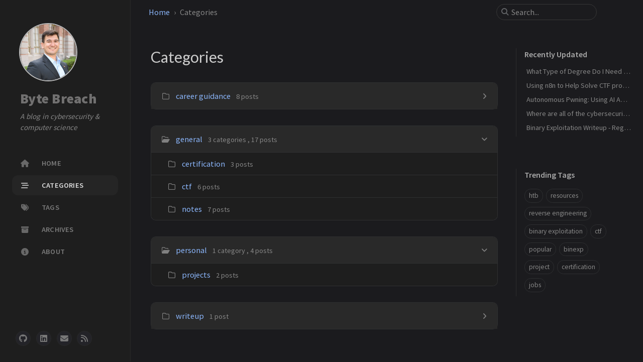

--- FILE ---
content_type: text/html; charset=utf-8
request_url: https://bytebreach.com/categories/
body_size: 3861
content:
<!doctype html> <script async src="https://www.googletagmanager.com/gtag/js?id=G-7N6MCCR29S"></script> <script> window.dataLayer = window.dataLayer || []; function gtag(){dataLayer.push(arguments);} gtag('js', new Date()); gtag('config', 'G-7N6MCCR29S'); </script><html lang="en" data-mode="dark"><head><meta http-equiv="Content-Type" content="text/html; charset=UTF-8"><meta name="theme-color" media="(prefers-color-scheme: light)" content="#f7f7f7"><meta name="theme-color" media="(prefers-color-scheme: dark)" content="#1b1b1e"><meta name="apple-mobile-web-app-capable" content="yes"><meta name="apple-mobile-web-app-status-bar-style" content="black-translucent"><meta name="viewport" content="width=device-width, user-scalable=no initial-scale=1, shrink-to-fit=no, viewport-fit=cover" ><meta name="generator" content="Jekyll v4.4.1" /><meta property="og:title" content="Categories" /><meta property="og:locale" content="en" /><meta name="description" content="A cybersecurity and computer science blog by Asa Hess-Matsumoto" /><meta property="og:description" content="A cybersecurity and computer science blog by Asa Hess-Matsumoto" /><link rel="canonical" href="https://bytebreach.com/categories/" /><meta property="og:url" content="https://bytebreach.com/categories/" /><meta property="og:site_name" content="Byte Breach" /><meta property="og:type" content="article" /><meta property="article:published_time" content="2026-01-13T15:42:46-08:00" /><meta name="twitter:card" content="summary" /><meta property="twitter:title" content="Categories" /> <script type="application/ld+json"> {"@context":"https://schema.org","@type":"BlogPosting","dateModified":"2026-01-13T15:42:46-08:00","datePublished":"2026-01-13T15:42:46-08:00","description":"A cybersecurity and computer science blog by Asa Hess-Matsumoto","headline":"Categories","mainEntityOfPage":{"@type":"WebPage","@id":"https://bytebreach.com/categories/"},"url":"https://bytebreach.com/categories/"}</script><title>Categories | Byte Breach</title><link rel="apple-touch-icon" sizes="180x180" href="/assets/img/favicons/apple-touch-icon.png"><link rel="icon" type="image/png" sizes="32x32" href="/assets/img/favicons/favicon-32x32.png"><link rel="icon" type="image/png" sizes="16x16" href="/assets/img/favicons/favicon-16x16.png"><link rel="manifest" href="/assets/img/favicons/site.webmanifest"><link rel="shortcut icon" href="/assets/img/favicons/favicon.ico"><meta name="apple-mobile-web-app-title" content="Byte Breach"><meta name="application-name" content="Byte Breach"><meta name="msapplication-TileColor" content="#da532c"><meta name="msapplication-config" content="/assets/img/favicons/browserconfig.xml"><meta name="theme-color" content="#ffffff"><link rel="preconnect" href="https://fonts.googleapis.com" ><link rel="dns-prefetch" href="https://fonts.googleapis.com" ><link rel="preconnect" href="https://fonts.gstatic.com" crossorigin><link rel="dns-prefetch" href="https://fonts.gstatic.com" crossorigin><link rel="preconnect" href="https://fonts.googleapis.com" ><link rel="dns-prefetch" href="https://fonts.googleapis.com" ><link rel="preconnect" href="https://cdn.jsdelivr.net" ><link rel="dns-prefetch" href="https://cdn.jsdelivr.net" ><link rel="preconnect" href="https://cdnjs.cloudflare.com" ><link rel="dns-prefetch" href="https://cdnjs.cloudflare.com" ><link rel="stylesheet" href="https://fonts.googleapis.com/css2?family=Lato&family=Source+Sans+Pro:wght@400;600;700;900&display=swap"><link rel="stylesheet" href="https://cdn.jsdelivr.net/npm/bootstrap@5.3.2/dist/css/bootstrap.min.css"><link rel="stylesheet" href="https://cdn.jsdelivr.net/npm/@fortawesome/fontawesome-free@6.5.1/css/all.min.css"><link rel="stylesheet" href="/assets/css/jekyll-theme-chirpy.css"><body><aside aria-label="Sidebar" id="sidebar" class="d-flex flex-column align-items-end"><header class="profile-wrapper"> <a href="/" id="avatar" class="rounded-circle"><img src="/./assets/images/avatar.jpg" width="112" height="112" alt="avatar" onerror="this.style.display='none'"></a><h1 class="site-title"> <a href="/">Byte Breach</a></h1><p class="site-subtitle fst-italic mb-0">A blog in cybersecurity & computer science</p></header><nav class="flex-column flex-grow-1 w-100 ps-0"><ul class="nav"><li class="nav-item"> <a href="/" class="nav-link"> <i class="fa-fw fas fa-home"></i> <span>HOME</span> </a><li class="nav-item active"> <a href="/categories/" class="nav-link"> <i class="fa-fw fas fa-stream"></i> <span>CATEGORIES</span> </a><li class="nav-item"> <a href="/tags/" class="nav-link"> <i class="fa-fw fas fa-tags"></i> <span>TAGS</span> </a><li class="nav-item"> <a href="/archives/" class="nav-link"> <i class="fa-fw fas fa-archive"></i> <span>ARCHIVES</span> </a><li class="nav-item"> <a href="/about/" class="nav-link"> <i class="fa-fw fas fa-info-circle"></i> <span>ABOUT</span> </a></ul></nav><div class="sidebar-bottom d-flex flex-wrap align-items-center w-100"> <a href="https://github.com/ahessmat" aria-label="github" target="_blank" rel="noopener noreferrer" > <i class="fab fa-github"></i> </a> <a href="https://www.linkedin.com/in/asa-hess-matsumoto/" aria-label="linkedin" target="_blank" rel="noopener noreferrer" > <i class="fab fa-linkedin"></i> </a> <a href="javascript:location.href = 'mailto:' + ['ahessmat','gmail.com'].join('@')" aria-label="email" > <i class="fas fa-envelope"></i> </a> <a href="/feed.xml" aria-label="rss" > <i class="fas fa-rss"></i> </a></div></aside><div id="main-wrapper" class="d-flex justify-content-center"><div class="container d-flex flex-column px-xxl-5"><header id="topbar-wrapper" aria-label="Top Bar"><div id="topbar" class="d-flex align-items-center justify-content-between px-lg-3 h-100" ><nav id="breadcrumb" aria-label="Breadcrumb"> <span> <a href="/">Home</a> </span> <span>Categories</span></nav><button type="button" id="sidebar-trigger" class="btn btn-link"> <i class="fas fa-bars fa-fw"></i> </button><div id="topbar-title"> Categories</div><button type="button" id="search-trigger" class="btn btn-link"> <i class="fas fa-search fa-fw"></i> </button> <search class="align-items-center ms-3 ms-lg-0"> <i class="fas fa-search fa-fw"></i> <input class="form-control" id="search-input" type="search" aria-label="search" autocomplete="off" placeholder="Search..." > </search> <button type="button" class="btn btn-link text-decoration-none" id="search-cancel">Cancel</button></div></header><div class="row flex-grow-1"><main aria-label="Main Content" class="col-12 col-lg-11 col-xl-9 px-md-4"> <script async src="https://www.googletagmanager.com/gtag/js?id=G-7N6MCCR29S"></script> <script> window.dataLayer = window.dataLayer || []; function gtag(){dataLayer.push(arguments);} gtag('js', new Date()); gtag('config', 'G-7N6MCCR29S'); </script><article class="px-1"><h1 class="dynamic-title"> Categories</h1><div class="content"> <script async src="https://www.googletagmanager.com/gtag/js?id=G-7N6MCCR29S"></script> <script> window.dataLayer = window.dataLayer || []; function gtag(){dataLayer.push(arguments);} gtag('js', new Date()); gtag('config', 'G-7N6MCCR29S'); </script><div class="card categories"><div id="h_0" class="card-header d-flex justify-content-between hide-border-bottom" > <span class="ms-2"> <i class="far fa-folder fa-fw"></i> <a href="/categories/career-guidance/" class="mx-2">career guidance</a> <span class="text-muted small font-weight-light"> 8 posts </span> </span> <span data-bs-toggle="collapse" class="category-trigger hide-border-bottom disabled"> <i class="fas fa-fw fa-angle-right"></i> </span></div></div><script async src="https://www.googletagmanager.com/gtag/js?id=G-7N6MCCR29S"></script> <script> window.dataLayer = window.dataLayer || []; function gtag(){dataLayer.push(arguments);} gtag('js', new Date()); gtag('config', 'G-7N6MCCR29S'); </script><div class="card categories"><div id="h_1" class="card-header d-flex justify-content-between hide-border-bottom" > <span class="ms-2"> <i class="far fa-folder-open fa-fw"></i> <a href="/categories/general/" class="mx-2">general</a> <span class="text-muted small font-weight-light"> 3 categories , 17 posts </span> </span> <a href="#l_1" data-bs-toggle="collapse" aria-expanded="true" aria-label="h_1-trigger" class="category-trigger hide-border-bottom" > <i class="fas fa-fw fa-angle-down"></i> </a></div><div id="l_1" class="collapse show" aria-expanded="true"><ul class="list-group"><li class="list-group-item"> <i class="far fa-folder fa-fw"></i> <a href="/categories/certification/" class="mx-2">certification</a> <span class="text-muted small font-weight-light"> 3 posts </span><li class="list-group-item"> <i class="far fa-folder fa-fw"></i> <a href="/categories/ctf/" class="mx-2">ctf</a> <span class="text-muted small font-weight-light"> 6 posts </span><li class="list-group-item"> <i class="far fa-folder fa-fw"></i> <a href="/categories/notes/" class="mx-2">notes</a> <span class="text-muted small font-weight-light"> 7 posts </span></ul></div></div><script async src="https://www.googletagmanager.com/gtag/js?id=G-7N6MCCR29S"></script> <script> window.dataLayer = window.dataLayer || []; function gtag(){dataLayer.push(arguments);} gtag('js', new Date()); gtag('config', 'G-7N6MCCR29S'); </script><div class="card categories"><div id="h_2" class="card-header d-flex justify-content-between hide-border-bottom" > <span class="ms-2"> <i class="far fa-folder-open fa-fw"></i> <a href="/categories/personal/" class="mx-2">personal</a> <span class="text-muted small font-weight-light"> 1 category , 4 posts </span> </span> <a href="#l_2" data-bs-toggle="collapse" aria-expanded="true" aria-label="h_2-trigger" class="category-trigger hide-border-bottom" > <i class="fas fa-fw fa-angle-down"></i> </a></div><div id="l_2" class="collapse show" aria-expanded="true"><ul class="list-group"><li class="list-group-item"> <i class="far fa-folder fa-fw"></i> <a href="/categories/projects/" class="mx-2">projects</a> <span class="text-muted small font-weight-light"> 2 posts </span></ul></div></div><script async src="https://www.googletagmanager.com/gtag/js?id=G-7N6MCCR29S"></script> <script> window.dataLayer = window.dataLayer || []; function gtag(){dataLayer.push(arguments);} gtag('js', new Date()); gtag('config', 'G-7N6MCCR29S'); </script><div class="card categories"><div id="h_3" class="card-header d-flex justify-content-between hide-border-bottom" > <span class="ms-2"> <i class="far fa-folder fa-fw"></i> <a href="/categories/writeup/" class="mx-2">writeup</a> <span class="text-muted small font-weight-light"> 1 post </span> </span> <span data-bs-toggle="collapse" class="category-trigger hide-border-bottom disabled"> <i class="fas fa-fw fa-angle-right"></i> </span></div></div></div></article></main><aside aria-label="Panel" id="panel-wrapper" class="col-xl-3 ps-2 mb-5 text-muted"><div class="access"><section id="access-lastmod"><h2 class="panel-heading">Recently Updated</h2><ul class="content list-unstyled ps-0 pb-1 ms-1 mt-2"><li class="text-truncate lh-lg"> <a href="/posts/what-kind-of-degree-should-I-get/">What Type of Degree Do I Need To Work in Cybersecurity?</a><li class="text-truncate lh-lg"> <a href="/posts/setting-up-n8n-for-ctfs/">Using n8n to Help Solve CTF problems</a><li class="text-truncate lh-lg"> <a href="/posts/autonomous-pwning/">Autonomous Pwning: Using AI Agents for Binary Exploitation</a><li class="text-truncate lh-lg"> <a href="/posts/where-are-all-the-cybersecurity-jobs/">Where are all of the cybersecurity jobs?</a><li class="text-truncate lh-lg"> <a href="/posts/binexp-regularity/">Binary Exploitation Writeup - Regularity</a></ul></section><section><h2 class="panel-heading">Trending Tags</h2><div class="d-flex flex-wrap mt-3 mb-1 me-3"> <a class="post-tag btn btn-outline-primary" href="/tags/htb/">htb</a> <a class="post-tag btn btn-outline-primary" href="/tags/resources/">resources</a> <a class="post-tag btn btn-outline-primary" href="/tags/reverse-engineering/">reverse engineering</a> <a class="post-tag btn btn-outline-primary" href="/tags/binary-exploitation/">binary exploitation</a> <a class="post-tag btn btn-outline-primary" href="/tags/ctf/">ctf</a> <a class="post-tag btn btn-outline-primary" href="/tags/popular/">popular</a> <a class="post-tag btn btn-outline-primary" href="/tags/binexp/">binexp</a> <a class="post-tag btn btn-outline-primary" href="/tags/project/">project</a> <a class="post-tag btn btn-outline-primary" href="/tags/certification/">certification</a> <a class="post-tag btn btn-outline-primary" href="/tags/jobs/">jobs</a></div></section></div></aside></div><div class="row"><div id="tail-wrapper" class="col-12 col-lg-11 col-xl-9 px-md-4"><footer aria-label="Site Info" class=" d-flex flex-column justify-content-center text-muted flex-lg-row justify-content-lg-between align-items-lg-center pb-lg-3 " ><p> © <time>2026</time> <a href="https://github.com/ahessmat">Asa Hess-Matsumoto</a>. <span data-bs-toggle="tooltip" data-bs-placement="top" title="Except where otherwise noted, the blog posts on this site are licensed under the Creative Commons Attribution 4.0 International (CC BY 4.0) License by the author." >Some rights reserved.</span></p><p></p></footer></div></div><div id="search-result-wrapper" class="d-flex justify-content-center unloaded"><div class="col-11 content"><div id="search-hints"><section><h2 class="panel-heading">Trending Tags</h2><div class="d-flex flex-wrap mt-3 mb-1 me-3"> <a class="post-tag btn btn-outline-primary" href="/tags/htb/">htb</a> <a class="post-tag btn btn-outline-primary" href="/tags/resources/">resources</a> <a class="post-tag btn btn-outline-primary" href="/tags/reverse-engineering/">reverse engineering</a> <a class="post-tag btn btn-outline-primary" href="/tags/binary-exploitation/">binary exploitation</a> <a class="post-tag btn btn-outline-primary" href="/tags/ctf/">ctf</a> <a class="post-tag btn btn-outline-primary" href="/tags/popular/">popular</a> <a class="post-tag btn btn-outline-primary" href="/tags/binexp/">binexp</a> <a class="post-tag btn btn-outline-primary" href="/tags/project/">project</a> <a class="post-tag btn btn-outline-primary" href="/tags/certification/">certification</a> <a class="post-tag btn btn-outline-primary" href="/tags/jobs/">jobs</a></div></section></div><div id="search-results" class="d-flex flex-wrap justify-content-center text-muted mt-3"></div></div></div></div><aside aria-label="Scroll to Top"> <button id="back-to-top" type="button" class="btn btn-lg btn-box-shadow"> <i class="fas fa-angle-up"></i> </button></aside></div><div id="mask"></div><aside id="notification" class="toast" role="alert" aria-live="assertive" aria-atomic="true" data-bs-animation="true" data-bs-autohide="false" ><div class="toast-header"> <button type="button" class="btn-close ms-auto" data-bs-dismiss="toast" aria-label="Close" ></button></div><div class="toast-body text-center pt-0"><p class="px-2 mb-3">A new version of content is available.</p><button type="button" class="btn btn-primary" aria-label="Update"> Update </button></div></aside><script src="https://cdn.jsdelivr.net/combine/npm/jquery@3.7.1/dist/jquery.min.js,npm/bootstrap@5.3.2/dist/js/bootstrap.bundle.min.js,npm/simple-jekyll-search@1.10.0/dest/simple-jekyll-search.min.js"></script> <script defer src="/assets/js/dist/categories.min.js"></script> <script defer src="/assets/js/dist/app.min.js"></script> <script> /* Note: dependent library will be loaded in `js-selector.html` */ SimpleJekyllSearch({ searchInput: document.getElementById('search-input'), resultsContainer: document.getElementById('search-results'), json: '/assets/js/data/search.json', searchResultTemplate: '<article class="px-1 px-sm-2 px-lg-4 px-xl-0"><header><h2><a href="{url}">{title}</a></h2><div class="post-meta d-flex flex-column flex-sm-row text-muted mt-1 mb-1"> {categories} {tags}</div></header><p>{snippet}</p></article>', noResultsText: '<p class="mt-5"></p>', templateMiddleware: function(prop, value, template) { if (prop === 'categories') { if (value === '') { return `${value}`; } else { return `<div class="me-sm-4"><i class="far fa-folder fa-fw"></i>${value}</div>`; } } if (prop === 'tags') { if (value === '') { return `${value}`; } else { return `<div><i class="fa fa-tag fa-fw"></i>${value}</div>`; } } } }); </script>


--- FILE ---
content_type: application/javascript; charset=utf-8
request_url: https://bytebreach.com/assets/js/dist/categories.min.js
body_size: 859
content:
/*!
 * Chirpy v6.5.5 | © 2019 Cotes Chung | MIT Licensed | https://github.com/cotes2020/jekyll-theme-chirpy/
 */
!function(){"use strict";const o=$(".mode-toggle");function s(o){var s=function(o,s){if("object"!=typeof o||!o)return o;var t=o[Symbol.toPrimitive];if(void 0!==t){var e=t.call(o,s||"default");if("object"!=typeof e)return e;throw new TypeError("@@toPrimitive must return a primitive value.")}return("string"===s?String:Number)(o)}(o,"string");return"symbol"==typeof s?s:s+""}function t(o,t,e){return(t=s(t))in o?Object.defineProperty(o,t,{value:e,enumerable:!0,configurable:!0,writable:!0}):o[t]=e,o}const e=$("body"),a="sidebar-display";class r{static toggle(){!1===r.isExpanded?e.attr(a,""):e.removeAttr(a),r.isExpanded=!r.isExpanded}}t(r,"isExpanded",!1);const l=$("#sidebar-trigger"),n=$("#search-trigger"),i=$("#search-cancel"),c=$("#main-wrapper>.container>.row"),f=$("#topbar-title"),d=$("search"),u=$("#search-result-wrapper"),p=$("#search-results"),b=$("#search-input"),m=$("#search-hints"),g=$("html,body"),C="loaded",v="unloaded",h="input-focus",w="d-flex";class y{static on(){y.offset=window.scrollY,g.scrollTop(0)}static off(){g.scrollTop(y.offset)}}t(y,"offset",0),t(y,"resultVisible",!1);class k{static on(){l.addClass(v),f.addClass(v),n.addClass(v),d.addClass(w),i.addClass(C)}static off(){i.removeClass(C),d.removeClass(w),l.removeClass(v),f.removeClass(v),n.removeClass(v)}}class T{static on(){y.resultVisible||(y.on(),u.removeClass(v),c.addClass(v),y.resultVisible=!0)}static off(){y.resultVisible&&(p.empty(),m.hasClass(v)&&m.removeClass(v),u.addClass(v),c.removeClass(v),y.off(),b.val(""),y.resultVisible=!1)}}function x(){return i.hasClass(C)}const E=$(".collapse");$(".code-header>button").children().attr("class"),function(){const o=$(window),s=$("#back-to-top");o.on("scroll",(()=>{o.scrollTop()>50?s.fadeIn():s.fadeOut()})),s.on("click",(()=>{o.scrollTop(0)}))}(),[...document.querySelectorAll('[data-bs-toggle="tooltip"]')].map((o=>new bootstrap.Tooltip(o))),0!==o.length&&o.off().on("click",(o=>{const s=$(o.target);let t=s.prop("tagName")==="button".toUpperCase()?s:s.parent();modeToggle.flipMode(),t.trigger("blur")})),$("#sidebar-trigger").on("click",r.toggle),$("#mask").on("click",r.toggle),n.on("click",(function(){k.on(),T.on(),b.trigger("focus")})),i.on("click",(function(){k.off(),T.off()})),b.on("focus",(function(){d.addClass(h)})),b.on("focusout",(function(){d.removeClass(h)})),b.on("input",(()=>{""===b.val()?x()?m.removeClass(v):T.off():(T.on(),x()&&m.addClass(v))})),E.on("hide.bs.collapse",(function(){const o="h_"+$(this).attr("id").substring(2);o&&($("#".concat(o," .far.fa-folder-open")).attr("class","far fa-folder fa-fw"),$("#".concat(o," i.fas")).addClass("rotate"),$("#".concat(o)).removeClass("hide-border-bottom"))})),E.on("show.bs.collapse",(function(){const o="h_"+$(this).attr("id").substring(2);o&&($("#".concat(o," .far.fa-folder")).attr("class","far fa-folder-open fa-fw"),$("#".concat(o," i.fas")).removeClass("rotate"),$("#".concat(o)).addClass("hide-border-bottom"))}))}();
